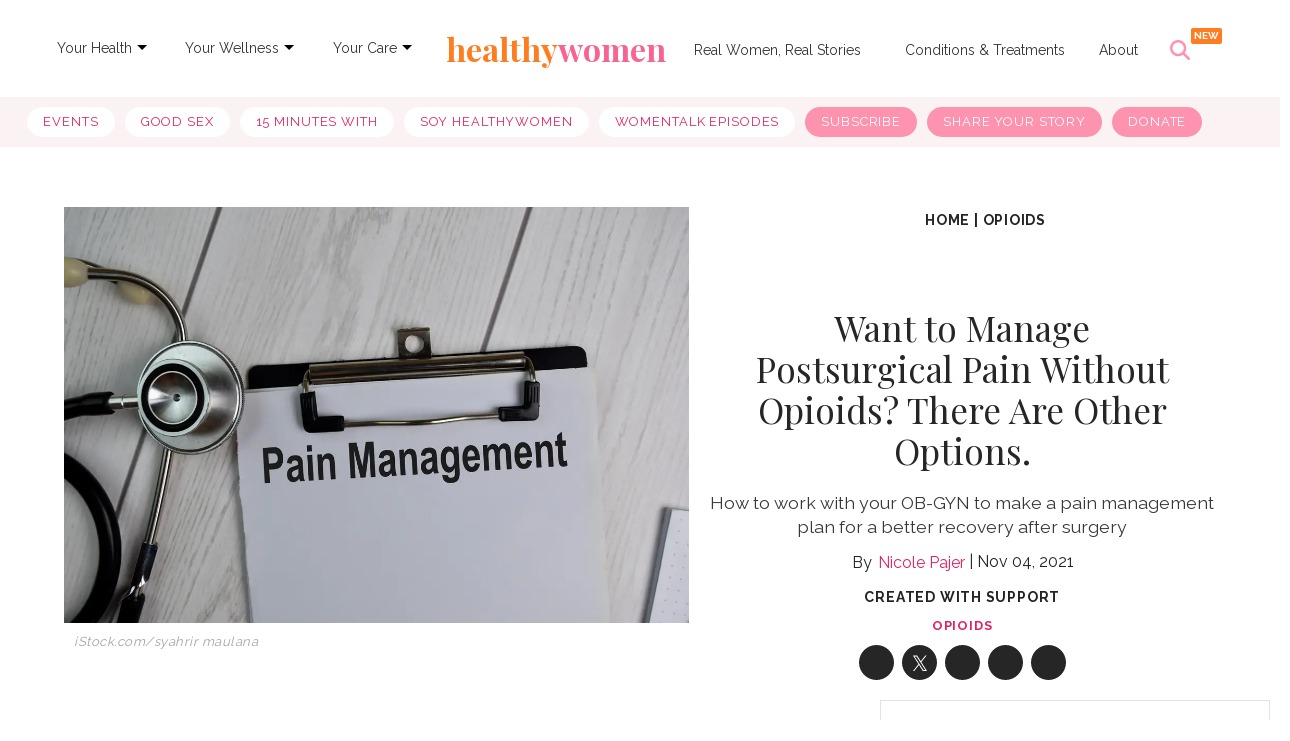

--- FILE ---
content_type: text/css
request_url: https://www.healthywomen.org/assets/css/non-critical/7CACAEF236718FDD13AF0EB9FEE92AE1
body_size: 11785
content:
audio, canvas, video{display:inline-block;}audio:not([controls]){display:none;}[hidden]{display:none;}abbr[title]{border-bottom:1px dotted;}b, strong{font-weight:bold;}blockquote{margin:1em 40px;}dfn{font-style:italic;}hr{display:block;height:1px;border:0;border-top:1px solid #ccc;margin:1em 0;padding:0;}ins{background:#ff9;color:#000;text-decoration:none;}mark{background:#ff0;color:#000;font-style:italic;font-weight:bold;}pre, code, kbd, samp{font-family:monospace, serif;_font-family:"courier new", monospace;font-size:1em;}pre{white-space:pre;white-space:pre-wrap;word-wrap:break-word;}q{quotes:none;}small{font-size:85%;}sub, sup{font-size:75%;line-height:0;position:relative;vertical-align:baseline;}sup{top:-.5em;}sub{bottom:-.25em;}dd{margin:0 0 0 40px;}figure{margin:0;}fieldset{border:0;margin:0;padding:0;}label{cursor:pointer;}legend{border:0;padding:0;}input[type="search"]{-webkit-appearance:textfield;box-sizing:content-box;}textarea{overflow:auto;vertical-align:top;}table{border-collapse:collapse;border-spacing:0;}td{vertical-align:top;}.ir{display:block;border:0;text-indent:-999em;overflow:hidden;background-color:#0000;background-repeat:no-repeat;text-align:left;direction:ltr;}.ir br{display:none;}.visuallyhidden{border:0;clip:rect(0 0 0 0);height:1px;margin:-1px;overflow:hidden;padding:0;position:absolute;width:1px;}.invisible{visibility:hidden;}.zindex20{z-index:20;}.zindex30{z-index:30;}.zindex40{z-index:40;}.zindex50{z-index:50;}.with-primary-color{color:#e12366;}.noselect{-webkit-touch-callout:none;-webkit-user-select:none;-khtml-user-select:none;-moz-user-select:none;-ms-user-select:none;user-select:none;}.tabs__tab{display:inline-block;padding:10px;}.tabs__tab-content{display:none;}.tabs__tab-content.active{display:block;}textarea{resize:vertical;}.valign-wrapper{display:-webkit-flex;display:-ms-flexbox;display:flex;-webkit-align-items:center;-ms-flex-align:center;align-items:center;}.valign-wrapper .valign{display:block;}#notification{position:fixed;}.article-module__controls-placeholder{position:absolute;}.display-block{display:block;}.full-width{width:100%;}.fa.fa-instagram{font-size:1.15em;}.attribute-data{margin:0 10px 10px 0;padding:5px 10px;background-color:#e12366;color:#fff;border-radius:3px;margin-bottom:10px;display:inline-block;}.attribute-data[value=""]{display:none;}.badge{display:inline-block;overflow:hidden;}.badge-image{border-radius:100%;}.js-expandable.expanded .js-expand, .js-expandable:not(.expanded) .js-contract{display:none;}.sticky-target:not(.legacy){position:fixed;opacity:0;top:0;will-change:transform;transform:translate3d(0, 0, 0);}.sticky-target.legacy{position:relative;}.sticky-target.legacy.sticky-active{position:fixed;}.js-appear-on-expand{transition:all .35s;height:0;overflow:hidden;opacity:0;}.content-container{display:none;}.expanded .content-container{display:block;}.expanded .js-appear-on-expand{opacity:1;height:auto;}.logged-out-user .js-appear-on-expand{height:0;opacity:0;}.lazyload-placeholder{display:none;position:absolute;text-align:center;background:#0000001a;top:0;bottom:0;left:0;right:0;}div[runner-lazy-loading] .lazyload-placeholder, iframe[runner-lazy-loading] + .lazyload-placeholder{display:block;}.abs-pos-center{position:absolute;top:0;bottom:0;left:0;right:0;margin:auto;}.relative{position:relative;}.runner-spinner{position:absolute;top:0;bottom:0;left:0;right:0;margin:auto;width:50px;}.rm-non-critical-loaded .runner-spinner-circular{animation:rotate 2s linear infinite;height:100%;transform-origin:center;width:100%;position:absolute;top:0;bottom:0;left:0;right:0;margin:auto;}.position-relative{position:relative;}.collection-button{display:inline-block;}.rm-non-critical-loaded .runner-spinner-path{stroke-dasharray:1 200;stroke-dashoffset:0;animation:dash 1.5s ease-in-out infinite, color 6s ease-in-out infinite;stroke-linecap:round;}.pagination-container .pagination-wrapper{display:flex;align-items:center;}.pagination-container .pagination-wrapper a{color:#3b8df2;margin:0 5px;}.js-section-loader-feature-container > .slick-list > .slick-track > .slick-slide:not(.slick-active){height:0;visibility:hidden;}.rebellt-item-media-container .instagram-media{margin-left:auto !important;margin-right:auto !important;}.js-hidden-panel.active{;}.ad-tag{text-align:center;}.ad-tag__inner{display:inline-block;}.content .ad-tag{margin-left:-5%;margin-right:-5%;}@media (min-width: 768px){.content .ad-tag{margin-left:auto;margin-right:auto;}}.user-prefs{display:none;}.no-mb:not(:last-child){margin-bottom:0;}.no-mt:not(:first-child){margin-top:0;}.sm-mt-0 > *{margin-top:0;}.sm-mt-2 > *{margin-top:20px;}.sm-mb-0 > *{margin-bottom:0;}@media (min-width: 768px){.md-mt-0 > *{margin-top:0;}}@media (min-width: 768px){.md-mt-1 > *{margin-top:10px;}}@media (min-width: 768px){.md-mt-2 > *{margin-top:20px;}}@media (min-width: 768px){.md-mb-0 > *{margin-bottom:0;}}@media (min-width: 768px){.md-mb-1 > *{margin-bottom:10px;}}@media (min-width: 768px){.md-mb-2 > *{margin-bottom:20px;}}@media (min-width: 1024px){.lg-mt-0 > *{margin-top:0;}}@media (min-width: 1024px){.lg-mt-1 > *{margin-top:10px;}}@media (min-width: 1024px){.lg-mt-2 > *{margin-top:20px;}}@media (min-width: 1024px){.lg-mb-0 > *{margin-bottom:0;}}@media (min-width: 1024px){.lg-mb-1 > *{margin-bottom:10px;}}@media (min-width: 1024px){.lg-mb-2 > *{margin-bottom:20px;}}.sm-cp-0{padding:0;}.sm-cp-1{padding:10px;}@media (min-width: 768px){.md-cp-0{padding:0;}}@media (min-width: 768px){.md-cp-1{padding:10px;}}@media (min-width: 768px){.md-cp-2{padding:20px;}}@media (min-width: 1024px){.lg-cp-0{padding:0;}}@media (min-width: 1024px){.lg-cp-1{padding:10px;}}@media (min-width: 1024px){.lg-cp-2{padding:20px;}}@media only screen and (max-width: 767px){.hide-mobile{display:none !important;}}@media only screen and (max-width: 1023px){.hide-tablet-and-mobile{display:none !important;}}@media only screen and (min-width: 768px) and (max-width: 1023px){.hide-tablet{display:none !important;}}@media only screen and (min-width: 1024px){.hide-desktop{display:none !important;}}.row .col.pull-right{float:right;}.row .col.s1{width:8.33333%;}.row .col.s2{width:16.6667%;}.row .col.s3{width:25%;}.row .col.s4{width:33.3333%;}.row .col.s5{width:41.6667%;}.row .col.s6{width:50%;}.row .col.s7{width:58.3333%;}.row .col.s8{width:66.6667%;}.row .col.s9{width:75%;}.row .col.s10{width:83.3333%;}.row .col.s11{width:91.6667%;}@media only screen and (min-width: 768px){.row .col.m1{width:8.33333%;}}@media only screen and (min-width: 768px){.row .col.m2{width:16.6667%;}}@media only screen and (min-width: 768px){.row .col.m3{width:25%;}}@media only screen and (min-width: 768px){.row .col.m4{width:33.3333%;}}@media only screen and (min-width: 768px){.row .col.m5{width:41.6667%;}}@media only screen and (min-width: 768px){.row .col.m6{width:50%;}}@media only screen and (min-width: 768px){.row .col.m7{width:58.3333%;}}@media only screen and (min-width: 768px){.row .col.m8{width:66.6667%;}}@media only screen and (min-width: 768px){.row .col.m9{width:75%;}}@media only screen and (min-width: 768px){.row .col.m10{width:83.3333%;}}@media only screen and (min-width: 768px){.row .col.m11{width:91.6667%;}}@media only screen and (min-width: 1024px){.row .col.l1{width:8.33333%;}}@media only screen and (min-width: 1024px){.row .col.l2{width:16.6667%;}}@media only screen and (min-width: 1024px){.row .col.l3{width:25%;}}@media only screen and (min-width: 1024px){.row .col.l5{width:41.6667%;}}@media only screen and (min-width: 1024px){.row .col.l6{width:50%;}}@media only screen and (min-width: 1024px){.row .col.l7{width:58.3333%;}}@media only screen and (min-width: 1024px){.row .col.l9{width:75%;}}@media only screen and (min-width: 1024px){.row .col.l10{width:83.3333%;}}@media only screen and (min-width: 1024px){.row .col.l11{width:91.6667%;}}@media only screen and (min-width: 1024px){.row .col.l12{width:100%;}}.widget__section-text{display:block;}.widget__play{position:absolute;width:100%;height:100%;text-align:center;}.rm-widget-image-holder{position:relative;}.rm-video-holder{position:absolute;width:100%;height:100%;top:0;left:0;}.rm-zindex-hidden{display:none;z-index:-1;}.rm-widget-image-holder .widget__play{top:0;left:0;}.image.no-image{background-color:#e4e4e4;}.widget__video{position:relative;}.widget__video .rm-scrop-spacer{padding-bottom:56.25%;}.widget__video.rm-video-tiktok{max-width:605px;}.widget__video video, .widget__video iframe{position:absolute;top:0;left:0;height:100%;}.widget__product-vendor{font-size:1.5em;line-height:1.5;margin:25px 0;}.widget__product-buy-link{margin:15px 0;}.widget__product-buy-link-btn{background-color:#000;color:#fff;display:inline-block;font-size:1.6rem;line-height:1em;padding:1.25rem;font-weight:700;}.widget__product-price{font-size:1.5em;line-height:1.5;margin:25px 0;}.widget__product-compare-at-price{text-decoration:line-through;}.rebellt-item.is--mobile, .rebellt-item.is--tablet{margin-bottom:.85em;}.rebellt-item.show_columns_on_mobile.col2, .rebellt-item.show_columns_on_mobile.col3{display:inline-block;vertical-align:top;}.rebellt-item.show_columns_on_mobile.col2{width:48%;}.rebellt-item.show_columns_on_mobile.col3{width:32%;}@media only screen and (min-width: 768px){.rebellt-item.col2:not(.show_columns_on_mobile), .rebellt-item.col3:not(.show_columns_on_mobile){display:inline-block;vertical-align:top;}}@media only screen and (min-width: 768px){.rebellt-item.col2:not(.show_columns_on_mobile){width:48%;}}@media only screen and (min-width: 768px){.rebellt-item.col3:not(.show_columns_on_mobile){width:32%;}}.rebellt-item.parallax{background-size:cover;background-attachment:fixed;position:relative;left:calc(50% - 50vw);width:100vw;min-height:100vh;padding:0 20%;box-sizing:border-box;max-width:inherit;text-align:center;z-index:3;}.rebellt-item.parallax.is--mobile{background-position:center;margin-bottom:0;padding:0 15%;}.rebellt-item.parallax h3, .rebellt-item.parallax p{color:#fff;text-shadow:1px 0 #000;}.rebellt-item.parallax.is--mobile p{font-size:18px;font-weight:400;}.rebellt-ecommerce h3{font-size:1.8em;margin-bottom:15px;}.rebellt-ecommerce--vendor{font-size:1.5em;line-height:1.5;margin:25px 0;}.rebellt-ecommerce--price{font-size:1.5em;line-height:1.5;margin:25px 0;}.rebellt-ecommerce--compare-at-price{text-decoration:line-through;}.rebellt-ecommerce--buy{margin:15px 0;}.rebellt-ecommerce--btn{background-color:#000;color:#fff;display:inline-block;font-size:1.6rem;line-height:1em;padding:1.25rem;font-weight:700;}.rebelbar.skin-simple{height:50px;line-height:50px;color:#1f1f1f;font-size:1.2rem;border-left:none;border-right:none;background-color:#fff;}.rebelbar.skin-simple .rebelbar__inner{position:relative;height:100%;margin:0 auto;padding:0 20px;max-width:1300px;}.rebelbar.skin-simple .logo{float:left;}.rebelbar.skin-simple .logo__image{max-height:50px;max-width:190px;}.rebelbar--fake.skin-simple{position:relative;border-color:#fff;}.rebelbar--fixed.skin-simple{position:absolute;width:100%;z-index:3;}.with-fixed-header .rebelbar--fixed.skin-simple{position:fixed;top:0;}.rebelbar.skin-simple .rebelbar__menu-toggle{position:relative;cursor:pointer;float:left;text-align:center;font-size:0;width:50px;margin-left:-15px;height:100%;color:#1f1f1f;}.rebelbar.skin-simple i{vertical-align:middle;display:inline-block;font-size:20px;}.rebelbar.skin-simple .rebelbar__section-links{display:none;padding:0 100px 0 40px;overflow:hidden;height:100%;}.rebelbar.skin-simple .rebelbar__section-list{margin:0 -15px;height:100%;}.rebelbar.skin-simple .rebelbar__section-links li{display:inline-block;padding:0 15px;text-align:left;}.rebelbar.skin-simple .rebelbar__section-link{color:#1f1f1f;display:block;font-size:1.8rem;font-weight:400;text-decoration:none;}.rebelbar.skin-simple .rebelbar__sharebar.sharebar{display:none;}.rebelbar.skin-simple .rebelbar__section-list.js--active .rebelbar__more-sections-button{visibility:visible;}.rebelbar.skin-simple .rebelbar__more-sections-button{cursor:pointer;visibility:hidden;}.rebelbar.skin-simple #rebelbar__more-sections{visibility:hidden;position:fixed;line-height:70px;left:0;width:100%;background-color:#1f1f1f;}.rebelbar.skin-simple #rebelbar__more-sections a{color:#fff;}.rebelbar.skin-simple #rebelbar__more-sections.opened{visibility:visible;}@media only screen and (min-width: 768px){.rebelbar.skin-simple .rebelbar__menu-toggle{margin-right:15px;}}@media only screen and (min-width: 768px){.rebelbar.skin-simple{height:100px;line-height:100px;font-weight:700;}}@media only screen and (min-width: 768px){.rebelbar.skin-simple .logo__image{max-width:350px;max-height:100px;}}@media only screen and (min-width: 768px){.rebelbar.skin-simple .rebelbar__inner{padding:0 40px;}}@media only screen and (min-width: 768px){.rebelbar.skin-simple .rebelbar__sharebar.sharebar{float:left;margin-top:20px;margin-bottom:20px;padding-left:40px;}}@media (min-width: 960px){.rebelbar.skin-simple .rebelbar__section-links{display:block;}}@media (min-width: 960px){.with-floating-shares .rebelbar.skin-simple .search-form{display:none;}}@media (min-width: 960px){.with-floating-shares .rebelbar.skin-simple .rebelbar__sharebar.sharebar{display:block;}}@media (min-width: 960px){.with-floating-shares .rebelbar.skin-simple .rebelbar__section-links{display:none;}}.menu-opened .menu-overlay{visibility:visible;height:100%;z-index:1;opacity:1;top:0;}@media only screen and (min-width: 768px){.menu-opened .menu-overlay{z-index:10;background:#fff9;}}@media (min-width: 960px){.logged-out-user .rebelbar.skin-simple .menu-overlay{display:none;}}@media (min-width: 600px){.rm-resized-container-5{width:5%;}}@media (min-width: 600px){.rm-resized-container-10{width:10%;}}@media (min-width: 600px){.rm-resized-container-15{width:15%;}}@media (min-width: 600px){.rm-resized-container-20{width:20%;}}@media (min-width: 600px){.rm-resized-container-25{width:25%;}}@media (min-width: 600px){.rm-resized-container-30{width:30%;}}@media (min-width: 600px){.rm-resized-container-35{width:35%;}}@media (min-width: 600px){.rm-resized-container-40{width:40%;}}@media (min-width: 600px){.rm-resized-container-45{width:45%;}}@media (min-width: 600px){.rm-resized-container-50{width:50%;}}@media (min-width: 600px){.rm-resized-container-55{width:55%;}}@media (min-width: 600px){.rm-resized-container-60{width:60%;}}@media (min-width: 600px){.rm-resized-container-65{width:65%;}}@media (min-width: 600px){.rm-resized-container-70{width:70%;}}@media (min-width: 600px){.rm-resized-container-75{width:75%;}}@media (min-width: 600px){.rm-resized-container-80{width:80%;}}@media (min-width: 600px){.rm-resized-container-85{width:85%;}}@media (min-width: 600px){.rm-resized-container-90{width:90%;}}@media (min-width: 600px){.rm-resized-container-95{width:95%;}}@media (min-width: 600px){.rm-resized-container-100{width:100%;}}.rm-embed-container{position:relative;}.rm-embed-container.rm-embed-instagram{max-width:540px;}.rm-embed-container.rm-embed-tiktok{max-width:572px;min-height:721px;}.rm-embed-container.rm-embed-tiktok blockquote, .rm-embed-twitter blockquote{all:revert;}.rm-embed-container.rm-embed-tiktok blockquote{margin-left:0;margin-right:0;position:relative;}.rm-embed-container.rm-embed-tiktok blockquote, .rm-embed-container.rm-embed-tiktok blockquote > iframe, .rm-embed-container.rm-embed-tiktok blockquote > section{width:100%;min-height:721px;display:block;}.rm-embed-container.rm-embed-tiktok blockquote > section{position:absolute;top:0;left:0;right:0;bottom:0;display:flex;align-items:center;justify-content:center;flex-direction:column;text-align:center;}.rm-embed-container > .rm-embed, .rm-embed-container > .rm-embed-holder{position:absolute;top:0;left:0;}.rm-embed-holder{display:block;height:100%;width:100%;display:flex;align-items:center;}.rm-embed-container > .rm-embed-spacer{display:block;}.rm-embed-twitter{max-width:550px;margin-top:10px;margin-bottom:10px;}.rm-embed-twitter blockquote{position:relative;height:100%;width:100%;flex-direction:column;display:flex;align-items:center;justify-content:center;flex-direction:column;text-align:center;}.rm-embed-twitter:not(.rm-off) .twitter-tweet{margin:0 !important;}.logo__image, .image-element__img{width:auto;}@media (max-width: 768px){.rm-embed-spacer.rm-embed-spacer-desktop{display:none;}}@media (min-width: 768px){.rm-embed-spacer.rm-embed-spacer-mobile{display:none;}}.sharebar{margin:0 -4px;padding:0;font-size:0;line-height:0;}.sharebar a{color:#fff;}.sharebar .share, .sharebar .share-plus{display:inline-block;margin:0 4px;font-size:14px;font-weight:400;padding:0 10px;width:20px;min-width:20px;height:40px;line-height:38px;text-align:center;vertical-align:middle;border-radius:2px;}.sharebar .share-plus i, .sharebar .share i{display:inline-block;vertical-align:middle;}.sharebar .hide-button{display:none;}.sharebar.enable-panel .hide-button{display:inline-block;}.sharebar.enable-panel .share-plus{display:none;}.sharebar.with-first-button-caption:not(.enable-panel) .share:first-child{width:68px;}.sharebar--fixed{display:none;position:fixed;bottom:0;z-index:1;text-align:center;width:100%;left:0;margin:20px auto;}.with-floating-shares .sharebar--fixed{display:block;}.sharebar.fly_shared:not(.enable-panel) .share:nth-child(5){display:none;}.share-media-panel .share-media-panel-pinit{position:absolute;right:0;bottom:0;background-color:#0000;}.share-media-panel-pinit_share{background-image:url("/static/img/whitelabel/runner/spritesheets/pin-it-sprite.png");background-color:#bd081c;background-position:-1px -17px;border-radius:4px;float:right;height:34px;margin:7px;width:60px;background-size:194px;}@media (min-width: 768px){.sharebar .share-plus .fa, .sharebar .share .fa{font-size:22px;}}@media (min-width: 768px){.sharebar .share, .sharebar .share-plus{padding:0 15px;width:30px;min-width:30px;height:60px;line-height:60px;margin:0 4px;font-size:16px;}}@media (min-width: 768px){.sharebar.with-first-button-caption:not(.enable-panel) .share:first-child{width:180px;}}@media (min-width: 768px){.share-media-panel-pinit_share{background-position:-60px -23px;height:45px;margin:10px;width:80px;}}.action-btn{display:block;font-size:1.6rem;color:#e12366;cursor:pointer;border:2px solid #e12366;border-color:#e12366;border-radius:2px;line-height:1em;padding:1.6rem;font-weight:700;text-align:center;}.section-headline__text{font-size:3rem;font-weight:700;line-height:1;}.section-headline__text{color:#1f1f1f;}@media (min-width: 768px){.section-headline__text{font-size:3.6rem;}}@media (min-width: 768px){.content__main .section-headline__text{margin-top:-.3rem;margin-bottom:2rem;}}.module-headline__text{font-size:3rem;font-weight:700;color:#ff7d21;}@media (min-width: 768px){.module-headline__text{font-size:3.6rem;}}.search-form{position:absolute;top:0;right:20px;z-index:1;}.search-form__text-input{display:none;height:42px;font-size:1.3rem;background-color:#f4f4f4;border:none;color:#8f8f8f;text-indent:10px;padding:0;width:220px;position:absolute;right:-10px;top:0;bottom:0;margin:auto;}.search-form .search-form__submit{display:none;position:relative;border:none;bottom:2px;background-color:#0000;}.show-search .search-form__close{position:absolute;display:block;top:0;bottom:0;margin:auto;height:1rem;right:-28px;}.search-form__open{vertical-align:middle;bottom:2px;display:inline-block;position:relative;color:#1f1f1f;font-size:1.9rem;}.show-search .search-form__text-input{display:block;}.show-search .search-form__submit{display:inline-block;vertical-align:middle;padding:0;color:#1f1f1f;font-size:1.9rem;}.search-form__close, .show-search .search-form__open{display:none;}.quick-search{display:block;border-bottom:1px solid #d2d2d2;padding:24px 0 28px;margin-bottom:20px;position:relative;}.quick-search__submit{background-color:#0000;border:0;padding:0;margin:0;position:absolute;zoom:.75;color:#000;}.quick-search__input{background-color:#0000;border:0;padding:0;font-size:1.5rem;font-weight:700;line-height:3em;padding-left:40px;width:100%;box-sizing:border-box;}@media (min-width: 768px){.search-form{right:40px;}}@media (min-width: 768px){.quick-search{margin-bottom:40px;padding:0 0 20px;}}@media (min-width: 768px){.quick-search__submit{zoom:1;}}@media (min-width: 768px){.quick-search__input{line-height:2.2em;padding-left:60px;}}.social-links__link{display:inline-block;padding:12px;line-height:0;width:25px;height:25px;border-radius:50%;margin:0 6px;font-size:1.5em;text-align:center;position:relative;vertical-align:middle;color:#fff;}.social-links__link > span{position:absolute;top:0;left:0;right:0;bottom:0;margin:auto;height:1em;}.article__body{font-family:Source Sans Pro;}.body-description .horizontal-rule{border-top:2px solid #eee;}.article-content blockquote{border-left:5px solid #e12366;border-left-color:#e12366;color:#656565;padding:0 0 0 25px;margin:1em 0 1em 25px;}.article__splash-custom{position:relative;}.body hr{display:none;}.article-content .media-caption{color:#9a9a9a;font-size:1.4rem;line-height:2;}.giphy-image{margin-bottom:0;}.article-body a{word-wrap:break-word;}.article-content .giphy-image__credits-wrapper{margin:0;}.article-content .giphy-image__credits{color:#000;font-size:1rem;}.article-content .image-media, .article-content .giphy-image .media-photo-credit{display:block;}.tags{color:#e12366;}.tags__item{margin:5px;display:inline-block;}.tags .tags__item{line-height:1;}.slideshow .carousel-control{overflow:hidden;}.shortcode-media .media-caption, .shortcode-media .media-photo-credit{display:block;}@media (min-width: 768px){.tags{margin:0 -10px;}}@media (min-width: 768px){.tags__item{margin:10px;}}@media (min-width: 768px){.article-content__comments-wrapper{border-bottom:1px solid #d2d2d2;margin-bottom:20px;padding-bottom:40px;}}.subscription-widget{background:#e12366;padding:30px;}.subscription-widget .module-headline__text{text-align:center;font-size:2rem;font-weight:400;color:#fff;}.subscription-widget .social-links{margin-left:-10px;margin-right:-10px;text-align:center;font-size:0;}.subscription-widget .social-links__link{display:inline-block;vertical-align:middle;width:39px;height:39px;color:#fff;box-sizing:border-box;border-radius:50%;font-size:20px;margin:0 5px;line-height:35px;background:none;border:2px solid #fff;border-color:#fff;}.subscription-widget .social-links__link .fa-instagram{margin:5px 0 0 1px;}.subscription-widget__site-links{margin:30px -5px;text-align:center;font-size:.8em;}.subscription-widget__site-link{padding:0 5px;color:inherit;}.newsletter-element__form{text-align:center;position:relative;max-width:500px;margin-left:auto;margin-right:auto;}.newsletter-element__submit, .newsletter-element__input{border:0;padding:10px;font-size:1.6rem;font-weight:500;height:40px;line-height:20px;margin:0;}.newsletter-element__submit{background:#ff7d21;color:#fff;position:absolute;top:0;right:0;}.newsletter-element__input{background:#f4f4f4;width:100%;color:#8f8f8f;padding-right:96px;box-sizing:border-box;}.gdpr-cookie-wrapper{position:relative;left:0;right:0;padding:.5em;box-sizing:border-box;}.gdpr-cookie-controls{text-align:right;}.runner-authors-list{margin-top:0;margin-bottom:0;padding-left:0;list-style-type:none;}.runner-authors-author-wrapper{display:flex;flex-direction:row;flex-wrap:nowrap;justify-content:flex-start;align-items:stretch;align-content:stretch;}.runner-authors-avatar-thumb{display:inline-block;border-radius:100%;width:55px;height:55px;background-repeat:no-repeat;background-position:center;background-size:cover;overflow:hidden;}.runner-authors-avatar-thumb img{width:100%;height:100%;display:block;object-fit:cover;border-radius:100%;}.runner-authors-avatar-fallback{display:flex;align-items:center;justify-content:center;width:100%;height:100%;font-size:12px;line-height:1.1;text-align:center;padding:4px;background:#e0e0e0;color:#555;font-weight:600;text-transform:uppercase;border-radius:100%;overflow:hidden;}.runner-authors-author-info{width:calc(100% - 55px);}.runner-author-name-container{padding:0 6px;}.share-buttons .social-tab-i a{margin-right:0;}.share-buttons .social-tab-i li{line-height:1px;float:left;}.share-buttons .social-tab-i ul{margin:0;padding:0;list-style:none;}.share-tab-img{max-width:100%;padding:0;margin:0;position:relative;overflow:hidden;display:inline-block;}.share-buttons .social-tab-i{position:absolute;bottom:0;right:0;margin:0;padding:0;z-index:1;list-style-type:none;}.close-share-mobile, .show-share-mobile{background-color:#000000bf;}.share-buttons .social-tab-i.show-mobile-share-bar .close-share-mobile, .share-buttons .social-tab-i .show-share-mobile, .share-buttons .social-tab-i .share{width:30px;height:30px;line-height:27px;padding:0;text-align:center;display:inline-block;vertical-align:middle;}.share-buttons .social-tab-i.show-mobile-share-bar .show-share-mobile, .share-buttons .social-tab-i .close-share-mobile{display:none;}.share-buttons .social-tab-i .icons-share{vertical-align:middle;display:inline-block;font:14px / 1 FontAwesome;color:#fff;}@media only screen and (max-width: 768px){.share-tab-img .social-tab-i{display:block;}}@media only screen and (max-width: 768px){.share-buttons .social-tab-i .share{display:none;}}@media only screen and (max-width: 768px){.share-buttons .social-tab-i.show-mobile-share-bar .share{display:block;}}@media only screen and (max-width: 768px){.social-tab-i li{float:left;}}@media only screen and (min-width: 769px){.social-tab-i .close-share-mobile, .social-tab-i .show-share-mobile{display:none !important;}}@media only screen and (min-width: 769px){.share-tab-img .social-tab-i{display:none;}}@media only screen and (min-width: 769px){.share-buttons .social-tab-i .share{width:51px;height:51px;line-height:47px;}}@media only screen and (min-width: 769px){.share-buttons .social-tab-i{margin:5px 0 0 5px;top:0;left:0;bottom:auto;right:auto;display:none;}}@media only screen and (min-width: 769px){.share-buttons .social-tab-i .share{display:block;}}.accesibility-hidden{border:0;clip:rect(1px 1px 1px 1px);clip:rect(1px, 1px, 1px, 1px);height:1px;margin:-1px;overflow:hidden;padding:0;position:absolute;width:1px;background:#000;color:#fff;}body:not(.rm-non-critical-loaded) .follow-button{display:none;}.posts-custom[data-attr-layout_headline="top"] .widget{vertical-align:bottom;}.posts-custom[data-attr-layout_columns="2"] article, .posts-custom[data-attr-layout_columns="3"] article, .posts-custom[data-attr-layout_columns="4"] article{margin:0 10px;}.posts-custom[data-attr-layout_columns="2"] .posts-wrapper, .posts-custom[data-attr-layout_columns="3"] .posts-wrapper, .posts-custom[data-attr-layout_columns="4"] .posts-wrapper{margin-left:-10px;margin-right:-10px;}@media (min-width: 768px){.posts-custom[data-attr-layout_columns="2"] .widget{width:50%;}}@media (min-width: 768px){.posts-custom[data-attr-layout_columns="3"] .widget{width:33.3333%;}}@media (min-width: 768px){.posts-custom[data-attr-layout_columns="4"] .widget{width:25%;}}.posts-custom .widget__head .widget__body{position:absolute;padding:5%;bottom:0;left:0;box-sizing:border-box;width:100%;background:#0006;background:linear-gradient(#0000 5%, #00000080);}.posts-custom .widget__head .social-author__name, .posts-custom .widget__head .main-author__name, .posts-custom .widget__head .social-author__social-name, .posts-custom .widget__head .main-author__social-name, .posts-custom .widget__head .widget__headline, .posts-custom .widget__head .widget__subheadline{color:#fff;}.posts-custom .main-author__social-name, .posts-custom .social-author__social-name{color:#757575;display:block;font-size:1.2rem;line-height:.8em;}.posts-custom[data-attr-layout_carousel] .widget{margin-bottom:0 !important;}.posts-custom[data-attr-layout_carousel][data-attr-layout_columns="1"] .posts-wrapper:not(.slick-initialized) .widget:not(:first-child), .posts-custom[data-attr-layout_carousel]:not([data-attr-layout_columns="1"]) .posts-wrapper:not(.slick-initialized){display:none !important;}.posts-custom .slick-arrow{position:absolute;top:0;bottom:0;width:7%;max-width:60px;min-width:45px;min-height:60px;height:15%;color:#fff;border:0;margin:auto 10px;background:#e12366;z-index:1;cursor:pointer;font-size:1.6rem;line-height:1;opacity:.9;}.posts-custom .slick-prev{left:0;}.posts-custom .slick-next{right:0;}.posts-custom .slick-dots{display:block;padding:10px;box-sizing:border-box;text-align:center;margin:0 -5px;}.posts-custom .slick-dots li{display:inline-block;margin:0 5px;}.posts-custom .slick-dots button{font-size:0;width:10px;height:10px;display:inline-block;line-height:0;border:0;background:#e12366;border-radius:7px;padding:0;margin:0;vertical-align:middle;outline:none;}.posts-custom hr{display:none;}.posts-custom blockquote{border-left:5px solid #e12366;border-left-color:#e12366;color:#656565;padding:0 0 0 25px;margin:1em 0 1em 25px;}.posts-custom .media-caption{color:#9a9a9a;font-size:1.4rem;line-height:2;}.posts-custom .giphy-image__credits-wrapper{margin:0;}.posts-custom .giphy-image__credits{color:#000;font-size:1rem;}.posts-custom .body .image-media, .posts-custom .body .giphy-image .media-photo-credit{display:block;}.posts-custom .widget__shares.enable-panel .share-plus, .posts-custom .widget__shares:not(.enable-panel) .hide-button{display:none;}.infinite-scroll-wrapper.rm-loading{width:1px;}.rm-loadmore-placeholder.rm-loading{display:block;width:100%;}.social-tab-buttons button.share{border:none;}.post-splash-custom, .post-splash-custom .widget__head{position:relative;}.post-splash-custom .widget__head .widget__body{position:absolute;padding:5%;bottom:0;left:0;box-sizing:border-box;width:100%;background:#0006;background:-webkit-linear-gradient(#0000 5%, #00000080);background:-o-linear-gradient(#0000 5%, #00000080);background:-moz-linear-gradient(#0000 5%, #00000080);background:linear-gradient(#0000 5%, #00000080);}.post-splash-custom .headline{font-size:2rem;font-weight:700;position:relative;}.post-splash-custom .post-controls{position:absolute;top:0;left:0;z-index:2;}.post-splash-custom hr{display:none;}.post-splash-custom .widget__section{display:block;}.post-splash-custom .post-date{display:block;}.post-splash-custom .photo-credit p, .post-splash-custom .photo-credit a{font-size:1.1rem;margin:0;}.post-splash-custom .widget__subheadline *{display:inline;}.post-splash-custom .widget__image .headline, .post-splash-custom .widget__image .photo-credit, .post-splash-custom .widget__image .photo-credit p, .post-splash-custom .widget__image .photo-credit a, .post-splash-custom .widget__image .post-date{color:#fff;}@media (min-width: 768px){.post-splash-custom .headline{font-size:3.6rem;}}.post-splash-custom .widget__shares.enable-panel .share-plus, .post-splash-custom .widget__shares:not(.enable-panel) .hide-button{display:none;}.post-splash-custom .widget__shares{margin-left:-10px;margin-right:-10px;font-size:0;}.post-splash-custom .widget__shares .share{display:inline-block;padding:5px;line-height:0;width:25px;height:25px;border-radius:50%;margin:0 10px;font-size:1.5rem;text-align:center;position:relative;vertical-align:middle;color:#fff;}.post-splash-custom .widget__shares i{position:absolute;top:0;left:0;right:0;bottom:0;margin:auto;height:1em;}.post-authors{font-size:1.1em;line-height:1;padding-bottom:20px;margin-bottom:20px;color:#9a9a9a;border-bottom:1px solid #d2d2d2;}.post-authors__name, .post-authors__date{display:inline-block;vertical-align:middle;}.post-authors__name{font-weight:600;}.post-authors__date{margin-left:7px;}.post-authors__fb-like{float:right;overflow:hidden;}.post-authors__list{list-style:none;display:inline-block;vertical-align:middle;margin:0;padding:0;}.post-author{display:inline;}.post-author__avatar{z-index:0;border-radius:100%;object-fit:cover;width:50px;height:50px;}.post-author__avatar, .post-author__name{display:inline-block;vertical-align:middle;}.post-author__bio p{margin:0;}.post-pager__spacing{display:table-cell;padding:0;width:5px;}.post-pager__btn{display:table-cell;font-size:1.6rem;background:#e12366;color:#fff;cursor:pointer;line-height:1em;padding:1.6rem;font-weight:700;text-align:center;}.post-pager__btn .fa{transition:padding .2s;}.post-pager__spacing:first-child, .post-pager__spacing:last-child{display:none;}.arrow-link{font-weight:600;font-size:1.5rem;color:#e12366;margin:0 -.5rem;text-align:right;position:relative;}.arrow-link__anchor span{vertical-align:middle;margin:0 .5rem;}.logo__anchor{display:block;font-size:0;}.logo__image.with-bounds{max-width:190px;max-height:100px;}@media (min-width: 768px){.logo__image.with-bounds{max-width:350px;}}.crop-16x9{padding-bottom:56.25%;}.crop-3x2{padding-bottom:66.6666%;}.crop-2x1{padding-bottom:50%;}.crop-1x2{padding-bottom:200%;}.crop-3x1{padding-bottom:33.3333%;}.crop-1x1{padding-bottom:100%;}.rm-crop-16x9 > .rm-crop-spacer{padding-bottom:56.25%;}.rm-crop-3x2 > .rm-crop-spacer{padding-bottom:66.6666%;}.rm-crop-2x1 > .rm-crop-spacer{padding-bottom:50%;}.rm-crop-1x2 > .rm-crop-spacer{padding-bottom:200%;}.rm-crop-3x1 > .rm-crop-spacer{padding-bottom:33.3333%;}.rm-crop-1x1 > .rm-crop-spacer{padding-bottom:100%;}.share-plus{background-color:#afafaf;}.share-apple{background-color:#000;}.share-googleplus{background-color:#df4a32;}.share-reddit{background-color:#ff4300;}.share-tumblr{background-color:#2c4762;}.share-sms{background-color:#ff922b;}.share-whatsapp{background-color:#4dc247;}.share-instagram{background-color:#3f729b;}.share-youtube{background-color:#cd201f;}.share-slack{background-color:#36c5f0;}.share-openid{background-color:#f7931e;}.share-st{background-color:#eb4924;}.share-copy-link{background-color:#159397;}.listicle-slideshow__thumbnails{margin:0 -.5%;overflow:hidden;white-space:nowrap;min-height:115px;}.listicle-slideshow__thumbnail{width:19%;margin:.5%;display:inline-block;cursor:pointer;}.listicle-slideshow-pager{display:none;}.rm-non-critical-loaded .listicle-slideshow-pager{display:contents;}.rm-top-sticky-flexible{position:fixed;z-index:4;top:0;left:0;width:100%;transform:translate3d(0, 0, 0);}.rm-top-sticky-stuck{position:relative;}.rm-top-sticky-stuck .rm-top-sticky-floater{position:fixed;z-index:4;top:0;left:0;width:100%;transform:translate3d(0, -200px, 0);}.rm-top-sticky-stuck.rm-stuck .rm-top-sticky-floater{transform:translate3d(0, 0, 0);}.rm-component{display:contents !important;}#AdThrive_Interstitial_1_phone:empty{display:none;}.listicle-slideshow--next{right:-10px;}.listicle-slideshow--prev{left:-10px;}.widget__play.js-show-video{background:#0000005c;background-repeat:no-repeat;}.toggle-menu{display:block !important;}.subpage__text-element{color:#ff7d21;letter-spacing:1.2px;font-weight:800;text-transform:uppercase;font-size:24px;margin-top:0;cursor:pointer;}.section-hub-text{letter-spacing:3px;color:#000;cursor:pointer;margin:80px auto;font-size:3.2em;width:60%;z-index:100;font-weight:400;text-transform:uppercase;display:block;}.section-hub-text-new{letter-spacing:3px;color:#fff;cursor:pointer;margin:225px 290px;text-align:center;font-size:3.2em;width:60%;z-index:100;font-weight:400;text-transform:uppercase;display:block;}.section-hub-text-new-mobile{color:#fff;cursor:pointer;margin:60px 80px auto;text-align:center;font-size:1.7em;width:60%;z-index:100;font-weight:bold;text-transform:uppercase;display:block;}.dropdown-open{color:red;}.logo-title-rainbow{font-family:Playfair Display, serif;font-size:32px;text-align:center;align-items:center;justify-content:center;background-color:#f3ec78;background-image:linear-gradient(45deg, #f0b06d, #e3de74, #66acde, #b079f1, #ef60a3);background-size:100%;-webkit-background-clip:text;-moz-background-clip:text;-webkit-text-fill-color:transparent;-moz-text-fill-color:transparent;}.tagline{font-size:11px;margin-top:-20px;text-align:center;letter-spacing:.3p;}.professional-text{position:absolute;top:40px;right:44px;}.nav-bar-links{text-align:center;height:35px;margin-top:-15px;}.nav-bar-links a{width:223px;height:19px;font-family:Montserrat;font-size:16px;font-weight:300;font-style:normal;font-stretch:normal;line-height:normal;letter-spacing:normal;color:#343434;text-decoration:none;margin-right:30px;}.mobile-navbar{display:flex;flex-direction:row;align-items:center;margin-top:10px;height:50px;margin-bottom:7px;}.mobile-navbar #menu{font-size:1.4em;margin:10px 22px 10px 10px;}.links_list_item a{color:#e12366;}.hw_menu .share-facebook, .hw_menu .share-fb, .hw_menu .share-twitter, .hw_menu .share-tw, .hw_menu .share-pinterest, .hw_menu .share-instagram, .hw_menu .share-linkedin{background-color:#343434 !important;}.topbar-scroll .hw_menu{height:65px;transition:height .5s;}.topbar-scroll .tagline{display:none;transition:display .5s;}.adthrive-interstitial{margin-top:10px;margin-bottom:10px;}@media (min-width: 0) and (max-width: 767px){.section-hub-text{width:95%;font-size:1.8em;margin:30px auto;word-break:break-word;text-align:center;}}@media screen and (max-width: 768px){.toggle-menu{display:block !important;}}@media screen and (max-width: 768px){.logo-title-rainbow-mobile{font-family:Playfair Display, serif;font-size:32px;margin:0 auto;text-align:center;background-color:#f3ec78;background-image:linear-gradient(45deg, #f0b06d, #e3de74, #66acde, #b079f1, #ef60a3);background-size:100%;-webkit-background-clip:text;-moz-background-clip:text;-webkit-text-fill-color:transparent;-moz-text-fill-color:transparent;}}.js-hidden-panel.active{transform:translate3d(0, -108%, 0) !important;}@media (max-width: 1024px){hw_search_icon{margin-left:5px;}}.search-mobile{text-align:left;}.search-mobile .ai-title{text-align:left;}.search-mobile#search_modal{padding:15px 20px 5px;top:67px;position:absolute;}.search-mobile#search_modal #search_form, .search-mobile#search_modal #search_form input{height:35px;}.top-carousel .posts-custom .widget__subheadline *, .carousel .posts-custom .widget__subheadline *{white-space:pre-line;}.posts-custom.widget__headline{margin-bottom:1em;}.tags{width:77%;float:left;margin:unset !important;}@media screen and (max-width: 426px){.tags{width:100%;}}.share-tab-img{margin-bottom:-10px;}@media (min-width: 1024px){.sections-container{display:flex;flex-wrap:wrap;}}@media (min-width: 1024px){.sections-item-container{flex-grow:1;margin-right:20px;width:29% !important;}}.table__wrapper .rebellt-item{background:#fff;}.table__wrapper .table__headline, .table__wrapper .table__col, .table__wrapper .table__left-col, .table__wrapper .table__right-col{background:#fee9e9;}.table__wrapper{display:flex;flex-direction:row;flex-wrap:wrap;background:#fee9e9;}.table__wrapper > p{margin:0;}.table__wrapper [data-role="headline"]{margin:0;font-size:17px;}.table__headline > [data-role="headline"]{font-size:35px;font-weight:600;max-width:312px;line-height:1;padding:20px 20px 30px;color:#000;}.table__col [data-role="headline"], .table__left-col [data-role="headline"], .table__right-col [data-role="headline"]{background:#6c266f;color:#fff;padding:20px;line-height:20px;margin-bottom:20px;}.table__right-col [data-role="headline"]{padding-left:20px;}.table__headline{flex:0 100%;}.table__col, .table__left-col, .table__right-col{font-size:18px;flex:0 100%;}.table__col > :not(:first-child), .table__left-col > :not(:first-child), .table__right-col > :not(:first-child){margin:0;margin-left:33px;margin-right:15px;}.table__col ul, .table__left-col ul, .table__right-col ul{margin-top:20px;}.table__col a, .table__left-col a, .table__right-col a{color:#e12366;}.table__col, .table__left-col, .table__right-col{padding-bottom:24px;}.show__info.table__col [data-role="headline"], .show__info.table__left-col [data-role="headline"], .show__info.table__right-col [data-role="headline"]{color:#e12366;}.table-break{flex:1 0 100%;background:#fff;height:50px;}@media screen and (max-width: 768px){.table__wrapper{margin-left:20px;margin-right:20px;}}@media screen and (max-width: 768px){.table__col, .table__left-col, .table__right-col{margin-bottom:0;padding-bottom:0;}}@media screen and (max-width: 768px){.table__col, .table__left-col, .table__right-col{overflow-y:hidden;max-height:50px;transition:max-height .5s ease-out;}}@media screen and (max-width: 768px){.table__col [data-role="headline"], .table__left-col [data-role="headline"], .table__right-col [data-role="headline"]{display:flex;align-items:center;font-size:18px;color:#000;background:none;padding:12px 15px 15px 33px;margin-bottom:0;}}@media screen and (max-width: 768px){.table__col.rebellt-item.is--mobile, .table__left-col.rebellt-item.is--mobile, .table__right-col.rebellt-item.is--mobile, .table__headline.rebellt-item.is--mobile{margin-bottom:0;}}@media screen and (max-width: 768px){.show__info.table__col > :not(:first-child), .show__info.table__left-col > :not(:first-child), .show__info.table__right-col > :not(:first-child){padding-bottom:22px;}}@media screen and (max-width: 768px){.table__headline > [data-role="headline"]{font-size:37px;line-height:1;padding:0;margin-left:28px;margin-bottom:40px;padding-top:30px;max-width:260px;}}@media screen and (min-width: 768px){.table__col, .table__left-col{flex:1 0 48%;margin-left:10px;}}@media screen and (min-width: 768px){.table__col{margin-right:10px;}}@media screen and (min-width: 768px){.table__right-col{flex:1 0 48%;margin-right:10px;}}@media screen and (min-width: 768px){.table__col, .table__left-col, .table__right-col{font-size:17px;}}@media screen and (min-width: 768px){.table__col > :not(:first-child), .table__left-col > :not(:first-child), .table__right-col > :not(:first-child){margin:0;margin-left:0;margin-right:20px;}}.dummy-placeholder{height:178px;}.dummy-placeholder.without-annoucement{height:140px;}@media (min-width: 768px){.dummy-placeholder{height:186px;}}.sub__post-tag .row.px10 > .col{padding-top:1px;}.article__sources{border-top:1px solid #eee;border-bottom:1px solid #eee;padding-top:20px;padding-bottom:20px;margin-top:39px;margin-bottom:42px;}.article__sources .select__source{position:relative;display:inline-block;border:none;padding:10px 22px;padding-right:0;background:#f5f5f5;font-weight:600;font-size:22px;line-height:33px;color:#1f1f1f;cursor:pointer;-webkit-appearance:none;-moz-appearance:none;appearance:none;}.select__source__options{background:#f5f5f5;margin-top:12px;overflow:scroll;}.select__source__options p{margin:0;padding:12px 12px 0;max-width:800px;font-weight:500;font-size:18px;line-height:140%;}.select__source__options ol{list-style:none;margin-top:32px;margin-bottom:0;padding-bottom:35px;padding-left:0;padding-right:35px;}.select__source__options ol li{display:flex;font-weight:500;font-size:18px;line-height:140%;margin-bottom:42px;}.select__source__options ol li:last-child{margin-bottom:35px;}.hide__sources{max-height:0;transition:all .2s ease-out;}.show__sources{max-height:1000px;transition:all .5s ease-in;}.option__counter{display:inline-block;font-weight:500;font-size:18px;line-height:140%;color:#1f1f1f;padding-left:45px;margin-right:20px;}.select__source__options ol li a{display:inline-block;max-width:278px;}.sub__post--bottom{margin-bottom:0;margin-top:-5px;}.my-accordion .menu{background-color:#ffebe6;color:#444;cursor:pointer;padding:12px;width:100%;text-align:left;border:none;outline:none;margin-top:4px;border-radius:8px;font-size:inherit;}.my-accordion .panel{background-color:#fff;color:#000;overflow:hidden;}.my-accordion .open{display:block;}.my-accordion .close{display:none;}.my-accordion .active{background-color:#e12366;color:#fff;}.my-accordion .arrow{float:right;display:block;}.my-accordion .darrow{display:none;}.my-accordion .active .darrow{display:block;}.my-accordion .active .rarrow{display:none;}.my-accordion .panel a{display:block;background:#fff;color:#e12366;padding:5px;margin:3px;width:100%;text-decoration:none;}.sub__post-share .posts-custom{margin-top:25px;}.sub__post-tag .tags{height:60px;}.sharebar .share .fa{font-size:16px;}.heading-qa{color:#fd93ae;font-weight:800;font-size:28px;}.infinite-scroll .widget > article{margin-top:40px;}.infinite-scroll .posts-custom .widget__shares{width:23%;float:right;margin-top:0;}.post-2662671142 .listicle-slideshow{max-width:570px;margin:auto;}.rebellt-item-media-container .share-tab-img > img{max-height:unset;}.listicle-slideshow__thumbnails{margin-top:20px;margin-bottom:40px;}.listicle-slideshow__init .listicle-slideshow-switch-page-btn i{color:#00000045;}@media screen and (max-width: 768px){.sub__post-share .widget__shares{margin-bottom:20px;}}@media screen and (max-width: 768px){.infinite-scroll .row.px20 > .col{padding-left:0 !important;padding-right:0 !important;}}@media screen and (max-width: 768px){.option__counter{padding-left:22px;margin-right:14px;}}@media screen and (max-width: 768px){.select__source__options ol li a{margin-right:21px;}}.sticky-target{width:398px;margin:0 auto;}@media only screen and (min-width: 768px){.select__source__options p{font-size:19px;}}@media only screen and (min-width: 768px){.select__source__options ol li{font-size:19px;}}@media only screen and (min-width: 768px){.option__counter{font-size:19px;}}@media only screen and (min-width: 768px){.select__source__options ol li a{max-width:706px;}}@media only screen and (min-width: 768px){.select__source__options p{padding:25px 25px 0;}}@media only screen and (min-width: 768px){.sub__post--bottom{margin-top:30px;}}@media only screen and (min-width: 1224px){.article__splash-custom{clear:both;}}@media only screen and (min-width: 1224px){.hover-menu-options{margin-top:10em;}}@media only screen and (min-width: 1224px){.post-partial.article__shares{display:inline-flex;float:right;}}@media only screen and (min-width: 1224px){.tags{width:100% !important;}}@media only screen and (min-width: 1224px){.sub__post-tag{width:73%;float:left;margin-bottom:30px;}}.adthrive-footer-message{display:none;}.responsive-button{padding:10px 45px;font-size:20px;background-color:#e12366;color:#fff;border:none;border-radius:8px;cursor:pointer;transition:background-color .3s;float:right;}@media screen and (max-width: 768px){.responsive-button{font-size:17px;padding:9px 18px;}}.custom-field-medically-reviewed{display:none;}.custom-field-updated-text + .social-date + .social-date-modified{font-size:16px;font-weight:500;vertical-align:bottom;display:inline-block !important;}.around__web .body p{display:none;}.main__post .body{text-align:left;font-size:18px;font-family:Raleway, sans-serif;line-height:30px;}.main__post-share{text-align:center;}.main__post_first .social-author__name ~ .social-author__name{margin-left:0;}.posts-custom .print-button{display:inline-block;padding:5px;line-height:0;width:25px;height:25px;border-radius:50%;margin:0 4px;font-size:1.5rem;text-align:center;position:relative;vertical-align:middle;color:#fff;cursor:pointer;}.sub__post-tags .tags{float:left;margin:unset !important;}.sub__post-tag .tags .tags__item{color:#262626;font-size:13px;margin:8px 2px;letter-spacing:.87px;border-bottom:1px solid #f7e7d9;}.sub__post-tag .widget{margin-bottom:0;}@media screen and (max-width: 768px){.main__post-container{margin-bottom:2em;}}@media screen and (max-width: 768px){.sub__post-tag{padding-bottom:35px;}}@media screen and (max-width: 768px){.main__post-share .posts-custom .widget__shares{padding:0 10px;}}@media screen and (min-width: 768px){.sub__post-share{display:inline-flex;float:right;}}.sub__post--bottom .ad-tag{margin-top:55px;}.post-author{margin:0 2px 0 0;}.post-author ~ .post-author{margin:0 2px 0 6px;}#sDefault_Post_Layout_Element_0_0_3_0_0_10_0_0_1_0 .rm-breadcrumb{position:absolute;right:23%;}@media (min-width: 1024px){#sDefault_Post_Layout_Element_0_0_3_0_0_10_0_0_1_0 .rm-breadcrumb{position:absolute;right:23%;}}#sDefault_Post_Layout_Element_0_0_3_0_0_10_0_0_2_0_1 .body .image-media.media-caption{color:#000;}#sDefault_Post_Layout_Element_0_0_3_0_0_10_0_0_2_0_1 .body .rebellt-item.col1 .image-media.media-photo-credit{color:#a3a3a3;}#sDefault_Post_Layout_Element_0_0_3_0_0_10_0_0_2_0_1 .body .rebellt-item.col1 .image-media.media-caption{color:#000;}#sDefault_Post_Layout_Element_0_0_3_0_0_10_0_0_2_0_1 .photo-caption{color:#000;}.ai-powered-badge{font-size:11px;font-weight:700;text-transform:capitalize;padding:5px 6px;border:1px solid #ffb841;background:var(--White, #fff);}#sDefault_Post_Layout_Element_0_0_3_0_0_10_0_0_2_1_0_1 .module-headline{margin-bottom:10px;}#sDefault_Post_Layout_Element_0_0_3_0_0_10_0_0_2_1_0_1 .module-headline__text{font-size:20px;}#sDefault_Post_Layout_Element_0_0_3_0_0_10_0_0_2_1_0_1 .widget__subheadline-text{font-weight:400;}.current-post-author .social-author__bio p + p + p{display:none;}@media (max-width: 767px){.current-post-author .social-author{display:flex;flex-direction:column;text-align:center;align-items:center;}}.m-reviewed{font-size:16px;font-weight:500;}.m-reviewed a{color:#e12366;}.printModal{font-family:sans-serif;display:flex;text-align:center;font-weight:300;font-size:30px;left:0;top:0;position:absolute;color:#0460b5;width:100%;height:100%;background-color:#ffffffe8;}.printClose{position:absolute;right:10px;top:10px;}